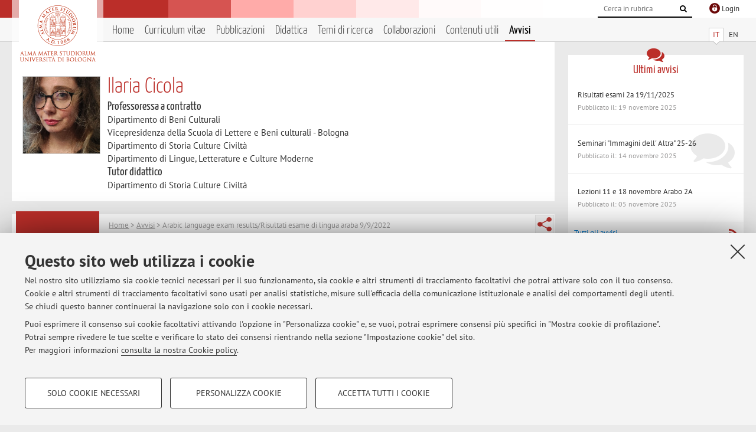

--- FILE ---
content_type: text/html; charset=utf-8
request_url: https://www.unibo.it/sitoweb/ilaria.cicola/avvisi/02a54762
body_size: 8458
content:




<!DOCTYPE html>
<html xmlns="http://www.w3.org/1999/xhtml" lang="it" xml:lang="it">
    <head><meta charset="UTF-8" /><meta http-equiv="X-UA-Compatible" content="IE=edge,chrome=1" /><meta name="viewport" content="initial-scale=1.0, user-scalable=yes, width=device-width, minimum-scale=1.0" /><meta name="format-detection" content="telephone=no" /><link rel="stylesheet" type="text/css" href="/uniboweb/resources/people/styles/people.css?v=20241130063950" /><link rel="stylesheet" type="text/css" href="/uniboweb/resources/people/styles/custom.css?v=20241130063951" /><link rel="stylesheet" type="text/css" href="/uniboweb/resources/people/styles/sweetalert.css?v=20241130063951" /><script type="text/javascript" src="/uniboweb/resources/commons/js/jquery.min.js?v=20241130063953"></script><script type="text/javascript" src="/uniboweb/resources/commons/js/jquery-ui.min.js?v=20241130063954"></script><script type="text/javascript" src="/uniboweb/resources/commons/js/modernizr-custom.js?v=20241130063954"></script><script type="text/javascript" src="/uniboweb/resources/people/scripts/navscroll.js?v=20241130063952"></script><script type="text/javascript" src="/uniboweb/resources/people/scripts/sweetalert.min.js?v=20241130063951"></script><script type="text/javascript" src="/uniboweb/resources/people/scripts/people.js?v=20241130063951"></script><script type="text/javascript" src="/uniboweb/resources/people/scripts/editor-utils.js?v=20241130063952"></script><script type="text/javascript" src="/uniboweb/resources/people/scripts/editor-filter.js?v=20241130063952"></script><title>
	Ilaria Cicola — Università di Bologna — Arabic language exam results/Risultati esame di lingua araba 9/9/2022
</title><meta name="resourceclass" content="SitoWebPersonale" /><script type="text/javascript" src="/uniboweb/resources/commons/js/unibo-cookies.min.js?v=20250212111854"></script><meta name="UPN" content="ilaria.cicola@unibo.it" /><meta name="UNIBOPAGEID" content="SITOWEBPERSONALE::94204::" /></head>


    <!-- 
Server: WLPP-TWEB-02
Cached At : 01:23:26
 -->



    <body id="body">
        <div class="fixed-wrapper unibo-noparse">
            

            <div class="topbar">
                <div class="topbar-wrapper">
                    <a title="Vai al portale Unibo.it" class="alma" href="http://www.unibo.it/"></a>

                    <div class="goingtoprint">
                        <img src="/uniboweb/resources/people/img/sigillo-small.gif">
                    </div>

                    <div class="unibo-login">
                        <img alt="Logo Single Sign-On di Ateneo" src="/uniboweb/resources/commons/img/ssologo36x36.png" />
                        
                                <a href="/uniboweb/SignIn.aspx?ReturnUrl=%2fsitoweb%2filaria.cicola%2favvisi%2f02a54762">
                                    <span xml:lang="en">Login</span>
                                </a>
                            
                    </div>

                    <div class="search-wrapper">
                        <form method="get" action="/uniboweb/unibosearch/rubrica.aspx">
                            <input type="hidden" name="tab" value="FullTextPanel" />
                            <input type="hidden" name="lang" value="it" />
                            <a href="#" class="openclose search closed">
                                <i class="fa fa-search"></i>
                                <span>Cerca</span>
                            </a>
                            <div class="search">
                                <input name="query" value="" placeholder="Cerca in rubrica" type="search" />
                                <button title="Vai">
                                    <i class="fa fa-search"></i>
                                </button>
                            </div>
                        </form>
                    </div>
                </div>
            </div>

            
            
<div class="header">
    <div class="header-wrapper">
        


<div class="lang-selector">
    <ul>
        <li id="HeaderContent_BoxMenu_liIT" class="selected">
            <a href="/sitoweb/ilaria.cicola/avvisi/02a54762" id="HeaderContent_BoxMenu_aIT">IT</a>
        </li>
        <li id="HeaderContent_BoxMenu_liEN">
            <a href="/sitoweb/ilaria.cicola/news/02a54762" id="HeaderContent_BoxMenu_aEN">EN</a>
        </li>
    </ul>
</div>



<div class="main-menu">
    <a href="#" class="openclose menu closed">
        <i class="fa fa-bars"></i>
        <span>Menu</span>
    </a>

    <ul>
        <li id="HeaderContent_BoxMenu_liHome">
            <a href="/sitoweb/ilaria.cicola/" id="HeaderContent_BoxMenu_aHome">Home</a>
        </li>
        <li id="HeaderContent_BoxMenu_liCurriculum">
            <a href="/sitoweb/ilaria.cicola/cv" id="HeaderContent_BoxMenu_aCurriculum">Curriculum vitae</a>
            
        </li>
        <li id="HeaderContent_BoxMenu_liPubblicazioni">
            <a href="/sitoweb/ilaria.cicola/pubblicazioni" id="HeaderContent_BoxMenu_aPubblicazioni">Pubblicazioni</a>
            
        </li>
        <li id="HeaderContent_BoxMenu_liDidattica">
            <a href="/sitoweb/ilaria.cicola/didattica" id="HeaderContent_BoxMenu_aDidattica">Didattica</a>
        </li>
        <li id="HeaderContent_BoxMenu_liRicerca">
            <a href="/sitoweb/ilaria.cicola/ricerca" id="HeaderContent_BoxMenu_aRicerca">Temi di ricerca</a>
            
        </li>
        <li id="HeaderContent_BoxMenu_liCollaborazioni">
            <a href="/sitoweb/ilaria.cicola/collaborazioni" id="HeaderContent_BoxMenu_aCollaborazioni">Collaborazioni</a>
            
        </li>
        <li id="HeaderContent_BoxMenu_liContenutiUtili">
            <a href="/sitoweb/ilaria.cicola/contenuti-utili" id="HeaderContent_BoxMenu_aContenutiUtili">Contenuti utili</a>
        </li>
        <li id="HeaderContent_BoxMenu_liAvvisi" class="selected">
            <a href="/sitoweb/ilaria.cicola/avvisi" id="HeaderContent_BoxMenu_aAvvisi">Avvisi</a>
        </li>
    </ul>
</div>
    </div>
</div>

        </div>


        <form method="post" action="/sitoweb/ilaria.cicola/avvisi/02a54762" id="mainForm" onsubmit="return setFormSubmitting();">
<div class="aspNetHidden">
<input type="hidden" name="ctl22_TSM" id="ctl22_TSM" value="" />
<input type="hidden" name="__EVENTTARGET" id="__EVENTTARGET" value="" />
<input type="hidden" name="__EVENTARGUMENT" id="__EVENTARGUMENT" value="" />
<input type="hidden" name="__VIEWSTATE" id="__VIEWSTATE" value="31eI7hxw58ls6r3yke1cnuoJsYPpzhb5BJkBKppifsUoVgDejPkts9zLKTP6hWxxGa8C0NHXe9CwEQrxkTtmn820DpJnJ6txoC2WsQLwI0LgPqde16Jev/tjpU3cMh/Soj01VxGy+zmApzbth91IHvYNF4ARgqe8aB0f+D3SdJICmZ8yUkk3ZhmJ1fDmM/dySAw2IiNQic270sD7wwUAKqspGcY6/t4jNCrwZgMGzHbm5iY7Ngk/6+GwP9Xtb+5DD9AMu/seL5aXpgxT4iopNhHbFTjAeW7HhQIgeZXMMTZY4pJKl40PSkn9LNEp/clujspFRt4ar2fqf9VWoMug4X8/FlzgCKWQWMwLNL6hMb6167iUvOfParKJyqm/ITV0xjjU6/4e8u3Ph1LzBx1sy5EOG9iJHeD3d7lymNe8EEx2AnqgHoWPfrhD2IS3R/10oN2phbLvDQtwLgOf+NGeCXJ7s4PweIDSwn9yLijGtDBxZAU2Kd/6P/+axmD41SzhjNDvyHBrhm5OEyGFYiczNRAZ7V6n+mnEQPByAkGv0G8JhH40sMTKkTDTk5rfmbPp0Hf8mXUoOwiXLefz0zASsUosRBifr3Icd1T/iOWTUjnDz0j6UBT97IjBm7j4eG35/RJXVD602eaOZcGbZKliPD76uo3NT2qo7df347LM4p0FkgBTnYy7W6cou8W20RJoL9y8PcMfJOZD3X2cSuDfzBvd3bipl1qGSiSRkqY2v1QP7+ddowOzRzoNYTPwoJzla+L6MU7WZt11SzNy0NCVGOyMI6AB+F50dxVCUPQ6J/8KPrCYbyCkPlT/JXEWKSv50FUWkx5Rg6GaVZf2kyeRz0orwaOj+DJLkPdU/Nrilvbqd+0PD6aSke5CbTmbhc288xJoj56vlYOJHKYipJ4g+3bPdVEhSXKFbPJUiziH0qAu73drroJyMSdGa0eYzJFwAQedoVMV14aKVX17M788dzcfKNjbw7aa+DKQ4KY1Aqo+e1L2ISa5Vfo/[base64]/z3ErQrBwpLpGWHQp32QKScTNSbk/DhahAfYmXe04P2TwW9rn6Qq8CTUHZttCjr31uePBKCmm9U+E8IHAsjhbDolD907chdKeJ3VVrKc5f9LlQGzOO8Hv7NM8jQSDVD8LF5Q1spG8qnT0CqyoK4/IHUDOSJ4LDkxxWqrflENnpMZF43gNWxjqsWLeYCCa/eLsf2lN6JEHrPWEWVDWO2xcFTr5NbqpVabci3lgTA9pZDeetuCIaEX6CX4uhpksoJDCz7ClgEjMeJyihFBlFqjkYAgUi0NjMsUVWf3uHZVLPcOGEYNDJAnK7GwQCDVhwNExeXDkKM1mIHI/NGTgvENKwFfUWqnAbJfcoGMHPsN/Z037MlW73GgMpgGOKLxj0a0zD59hxRU6hfqwUSOy5pdNNaLWVA0m7wW7IS6wwhFLLdrhzcdHNsCisJxmVmB0i79lk0PWAcx8Xqf8UVLw0AStikIFNTKO3qJ/7hs1yPJVdBtcXowNdkonJwHBWvxN0JGOCQN20HjDI8LhSLEB0dCQr5Opcf+jWieO+tgve6o258A07s3E3YGPmlNRz9YyrRDhTtpwv4QSQlygh5l9wsHiFGml36e/[base64]/MJL8VAS9+o8Leyv3j3KbFF5lGkM7m6hSa9wTcMbcBR0u0jg0/GPFkj9YbAbsDB2GJIuQK9bjj+IOcFP2GjiUM2bAPyxP4cPPYiYOjvrE105v6FrCrMpm57by1JWXoEuJE3665bboIjiDbYEcC9dKj007tCDb36+TDsML6g7eRym6WCfahQQHS1lpmDHZOomugNIQ0LLkhmby098Bz/1OR6feu5K56axxdxXHbyuECEdBvebtbSSGWMZkpdUDiBzJlJdENsKJ0Sxem7YUcivExEwUn2RRsI3gdwKSwo7g1I/kCKjwY1qwKyQgfLk31UePCOzb93U7VdvsoohnRjNKwsBibEVCCFYlB8uDUaqL7oVhPgBCxN/3tDTkOoqBQeVV9MZNs2X4MTV34cFs1UOoU1ynbrZtZw66Oy446u9atvmEQ+2+MdrKoXwPlSfJzza1tYZ1mXHSI4aKpwdskHHFdddJd221A707xUKfTks7pe+onw98EE92719nGT4cFjFu2F+3DvvAMLqmvi6gYzK+dDfSbsRn/[base64]/15SoLWxt7Za+3+b6ue/dopK1SNNT9CVxlhsINovBCzz/aXAqioYPEghepXSv8CsVVdEi0cJSAx9LyH/zEaCPg6gqRLduyIlDZj0lanhQww342rZ5ONO2vLlxua0Z4kOQUQjyMqt15LXpVqFL9WfSUWz5iYPdPBooNv1Z2lWDot5wtxeKCckwcWrMUgCvCoBAsJGS8uCGHLdmj3AhjGDemHxt2hl7tLa2/HB+Ubz2gW9Z9vlkS52PFpZxaO0J5dlCpsfdPXTpsroPnSD2ihAh1TdPhP1H6Hu3g1I3WGcojckqZUEkjCeg6/WziVP9wuXQLtSzGPjziRcVH1x2VV+9BqtAPcMnzC3wdivfifxOWTfEnSWaH29O0A5RIMEMQBwT0beJDkjpLXvwTVhIavpkTJyFiN1TRVvcIioEAEpO1ueYTWwxtgkCLrHno1V287GpEreBspnkARsPEwcxDnKVL/W8DA3vMD9rmgn8k2WWJ2VA0bUuxuFuzT4+9g9X9qp6Y+pFIGOL5KfcQRNiHQsE6uPxzUqsH1WTPssUb27lGIuym1/riDXq4ebVFtyaXBMh8sHWUus17UoQbO0aHmYYR5n+3ADHhfeoFCbr15a0IXD0c3YbOmuBKfMIBr4VYL/N/Gl1uWUmxurmoGGZJMxb/[base64]/3a5TThl+q3/ZbK9IOBtMNO37fZnvUroCxgpgFnapn2CMJxuGgTmaidTfQzla8PxPVdpivudhcSdK7oD1OuFRMHUD1niNYKWq/8nGpTncmITsM5fGrgv8OeENvcrxw82263XgzMLWdrFEpqSosFLXf5NMdU2xA==" />
</div>

<script type="text/javascript">
//<![CDATA[
var theForm = document.forms['mainForm'];
if (!theForm) {
    theForm = document.mainForm;
}
function __doPostBack(eventTarget, eventArgument) {
    if (!theForm.onsubmit || (theForm.onsubmit() != false)) {
        theForm.__EVENTTARGET.value = eventTarget;
        theForm.__EVENTARGUMENT.value = eventArgument;
        theForm.submit();
    }
}
//]]>
</script>


<script src="/UniboWeb/WebResource.axd?d=pynGkmcFUV13He1Qd6_TZBclabRlTOgEgRuVrbXCtgvzr-3cX0rLF70bHHt-3cwTEIx7deLXA878GFIgRuwamg2&amp;t=638901608248157332" type="text/javascript"></script>


<script src="/UniboWeb/Telerik.Web.UI.WebResource.axd?_TSM_HiddenField_=ctl22_TSM&amp;compress=1&amp;_TSM_CombinedScripts_=%3b%3bSystem.Web.Extensions%2c+Version%3d4.0.0.0%2c+Culture%3dneutral%2c+PublicKeyToken%3d31bf3856ad364e35%3ait-IT%3aa8328cc8-0a99-4e41-8fe3-b58afac64e45%3aea597d4b%3ab25378d2" type="text/javascript"></script>
<div class="aspNetHidden">

	<input type="hidden" name="__VIEWSTATEGENERATOR" id="__VIEWSTATEGENERATOR" value="986F05ED" />
</div>
            <script type="text/javascript">
//<![CDATA[
Sys.WebForms.PageRequestManager._initialize('ctl00$ctl22', 'mainForm', ['tctl00$MainContent$ctl02$AvvisiPanel',''], [], [], 90, 'ctl00');
//]]>
</script>


            <div id="u-content-wrapper" class="content-wrapper unibo-parse">
                
                
<div class="row">
    <div class="w12">
        



<div class="people-info">
    <div class="photo">
        <img id="MainContent_PeopleInfo_PhotoDocente" itemprop="image" src="/uniboweb/utils/UserImage.aspx?IdAnagrafica=1178008&amp;IdFoto=41a02a30" alt="Foto del docente" />
        
    </div>

    <div class="function">
        

        <h1 class="name">
            <span itemprop="name">Ilaria Cicola</span>
        </h1>

        

        <div class="date-info">
        
                <p class="qualifica" itemprop="jobTitle">Professoressa a contratto</p>
                
                        <p class="sede">Dipartimento di Beni Culturali</p>
                    
                        <p class="sede">Vicepresidenza della Scuola di Lettere e Beni culturali - Bologna</p>
                    
                        <p class="sede">Dipartimento di Storia Culture Civiltà</p>
                    
                        <p class="sede">Dipartimento di Lingue, Letterature e Culture Moderne</p>
                    
            
                <p class="qualifica" itemprop="jobTitle">Tutor didattico</p>
                
                        <p class="sede">Dipartimento di Storia Culture Civiltà</p>
                    
            

        

        
        </div>
    </div>

    
</div>

        <div class="content-core">
            <div class="box-content-page">

                <div class="subtitle">
                    <h2>Avvisi</h2>
                </div>

                


<div class="share-button-wrapper">
    <a href="javascript:return false;" class="share toggler" title="Condividi"></a>
    <div class="hidden gosocial">
        <div class="triangle-border">
            <ul>
                <li class="facebook">
                    <a title="Condividi su Facebook" data-uml="facebook" href="http://www.facebook.com/sharer.php?u=https%3a%2f%2fwww.unibo.it%2fsitoweb%2filaria.cicola%2favvisi%2f02a54762&amp;t=Ilaria Cicola — Università di Bologna — Arabic language exam results/Risultati esame di lingua araba 9/9/2022" data-umc="sharebar" target="_blank" role="link" class="umtrack"></a>
                </li>
                <li class="linkedin">
                    <a title="Condividi su LinkedIn" data-uml="linkedin" href="https://www.linkedin.com/shareArticle/?url=https%3a%2f%2fwww.unibo.it%2fsitoweb%2filaria.cicola%2favvisi%2f02a54762" data-umc="sharebar" target="_blank" role="link" class="umtrack"></a>
                </li>
                <li class="twitter">
                    <a title="Condividi su Twitter" data-uml="twitter" href="https://twitter.com/share?url=https%3a%2f%2fwww.unibo.it%2fsitoweb%2filaria.cicola%2favvisi%2f02a54762&amp;text=Ilaria Cicola — Università di Bologna — Arabic language exam results/Risultati esame di lingua araba 9/9/2022&amp;hashtags=unibo" data-umc="sharebar" target="_blank" role="link" class="umtrack"></a>
                </li>
                <li class="mail">
                    <a title="Invia ad un amico" data-uml="mail" href="mailto:?subject=Ilaria Cicola — Università di Bologna — Arabic language exam results/Risultati esame di lingua araba 9/9/2022&body=https%3a%2f%2fwww.unibo.it%2fsitoweb%2filaria.cicola%2favvisi%2f02a54762" data-umc="sharebar" target="_blank" role="link" class="umtrack"></a>
                </li>
            </ul>
            <div class="arrow-right"></div>
        </div>
    </div>
</div>
                
                <div class="text">
                    

                    


<div id="ctl00_MainContent_ctl02_ctl01" style="display:none;">
	
        <span class="spinner">Loading ...</span>
    
</div>
        


<div id="ctl00_MainContent_ctl02_AvvisiPanel">
	

        
                <p class="breadcrumbs">
                    <a href="/sitoweb/ilaria.cicola/">Home</a>  &gt; <a href="/sitoweb/ilaria.cicola/avvisi">Avvisi</a>  &gt; Arabic language exam results/Risultati esame di lingua araba 9/9/2022
                </p>
                <div class="linked-list ">
                    

                    <h3>Arabic language exam results/Risultati esame di lingua araba 9/9/2022 </h3>
                    <p>
                        Sec 1 
<br/>0001035159 18
<br/>
<br/>Sec2
<br/>982840 n.c.
<br/>977688 22
<br/>983868 22/23
<br/>979601 18
<br/>
<br/>Arabic language
<br/>977729 28/29
                    </p>
                    <p class="date-wrapper">
                        <span class="published">Pubblicato il: 10 settembre 2022</span>
                        
                    </p>
                </div>
            

    
</div>


                </div>
            </div>
        </div>
    </div>

    <div class="w4">
        <div class="secondary-sidebar">
            



<div class="box-notices">
    <h3>
        <i class="fa fa-comments"></i>Ultimi avvisi
    </h3>
    

    
            <ul>
        
                <li>
                    <a href='/sitoweb/ilaria.cicola/avvisi/20b1a132'>
                        <p>Risultati esami 2a 19/11/2025</p>
                        <p class="date">Pubblicato il: 19 novembre 2025</p>
                    </a>
                </li>
        
                <li>
                    <a href='/sitoweb/ilaria.cicola/avvisi/9d38d50e'>
                        <p>Seminari &quot;Immagini dell&#39; Altra&quot; 25-26</p>
                        <p class="date">Pubblicato il: 14 novembre 2025</p>
                    </a>
                </li>
        
                <li>
                    <a href='/sitoweb/ilaria.cicola/avvisi/9e9a15e6'>
                        <p>Lezioni 11 e 18 novembre Arabo 2A</p>
                        <p class="date">Pubblicato il: 05 novembre 2025</p>
                    </a>
                </li>
        
            </ul>
        

    <div class="see-all">
        <a href="/sitoweb/ilaria.cicola/avvisi" id="MainContent_BoxNotices_vediTutti">Tutti gli avvisi</a>
        <a class="rss" href='/sitoweb/ilaria.cicola/avvisi/rss'><i class="fa fa-rss"></i>
            <span>RSS</span>
        </a>
    </div>
</div>


            




            
        <div class="box-login">
            <i class="fa fa-key fa-5x"></i>

            <h3>Area riservata</h3>
            
            <p>
                Accedi tramite <a href="/uniboweb/SignIn.aspx?ReturnUrl=%2fsitoweb%2filaria.cicola%2favvisi%2f02a54762">login</a> per gestire tutti i contenuti del sito.
            </p>
            
            
        </div>
    



        </div>
    </div>
</div>


                <div class="row unibo-noparse">
                    <div class="w16">
                        <div id="FooterPanelIT" class="footer">
	
                            © 2025 - ALMA MATER STUDIORUM - Università di Bologna - Via Zamboni, 33 - 40126 Bologna - Partita IVA: 01131710376
					        <div class="link-container">
                                <a target="_blank" href="https://www.unibo.it/it/ateneo/privacy-e-note-legali/privacy/informative-sul-trattamento-dei-dati-personali">Privacy</a> |
					            <a target="_blank" href="https://www.unibo.it/it/ateneo/privacy-e-note-legali/note-legali">Note legali</a> |
                                <a href="#" data-cc-open="">Impostazioni Cookie</a>
                            </div>
                        
</div>
                        
                    </div>
                </div>
            </div>
        

<script type="text/javascript">
//<![CDATA[
window.__TsmHiddenField = $get('ctl22_TSM');Sys.Application.add_init(function() {
    $create(Sys.UI._UpdateProgress, {"associatedUpdatePanelId":"ctl00_MainContent_ctl02_AvvisiPanel","displayAfter":0,"dynamicLayout":true}, null, null, $get("ctl00_MainContent_ctl02_ctl01"));
});
//]]>
</script>
</form>
        
        
        <a href="#" class="back-to-top" title="Torna su"><i class="fa fa-angle-up"></i></a>

        
            <!-- Piwik -->
            <script type="text/javascript">
                var _paq = _paq || [];
                _paq.push(['setCookiePath', '/sitoweb/ilaria.cicola']);
                _paq.push(['trackPageView']);
                _paq.push(['enableLinkTracking']);
                (function () {
                    var u = "https://analytics.unibo.it/";
                    _paq.push(['setTrackerUrl', u + 'piwik.php']);
                    _paq.push(['setSiteId', 14396]);
                    var d = document, g = d.createElement('script'), s = d.getElementsByTagName('script')[0];
                    g.type = 'text/javascript'; g.async = true; g.defer = true; g.src = u + 'piwik.js'; s.parentNode.insertBefore(g, s);
                })();
            </script>
            <noscript><p><img src="https://analytics.unibo.it/piwik.php?idsite=14396" style="border:0;" alt="" /></p></noscript>
            <!-- End Piwik Code -->
        

    </body>
</html>